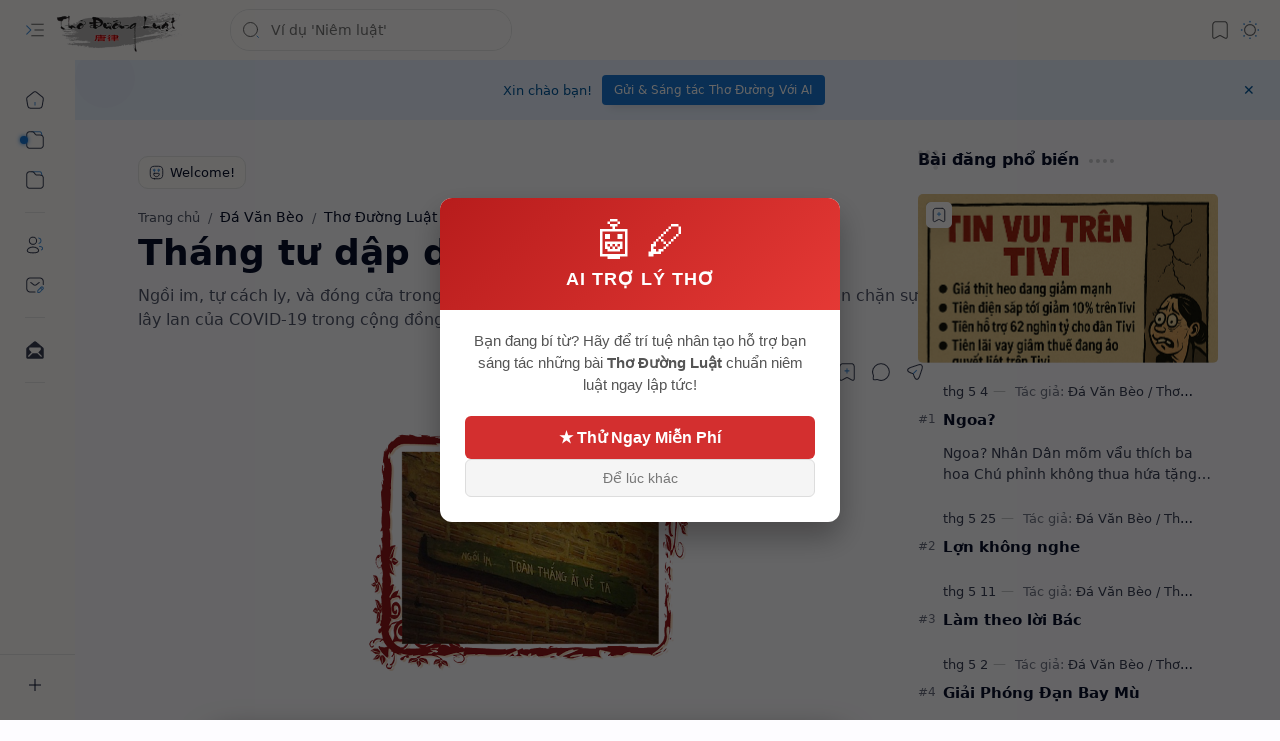

--- FILE ---
content_type: text/html; charset=utf-8
request_url: https://www.google.com/recaptcha/api2/aframe
body_size: 267
content:
<!DOCTYPE HTML><html><head><meta http-equiv="content-type" content="text/html; charset=UTF-8"></head><body><script nonce="pR7PH8lBJKMqTTfdiyvgfQ">/** Anti-fraud and anti-abuse applications only. See google.com/recaptcha */ try{var clients={'sodar':'https://pagead2.googlesyndication.com/pagead/sodar?'};window.addEventListener("message",function(a){try{if(a.source===window.parent){var b=JSON.parse(a.data);var c=clients[b['id']];if(c){var d=document.createElement('img');d.src=c+b['params']+'&rc='+(localStorage.getItem("rc::a")?sessionStorage.getItem("rc::b"):"");window.document.body.appendChild(d);sessionStorage.setItem("rc::e",parseInt(sessionStorage.getItem("rc::e")||0)+1);localStorage.setItem("rc::h",'1768995362352');}}}catch(b){}});window.parent.postMessage("_grecaptcha_ready", "*");}catch(b){}</script></body></html>